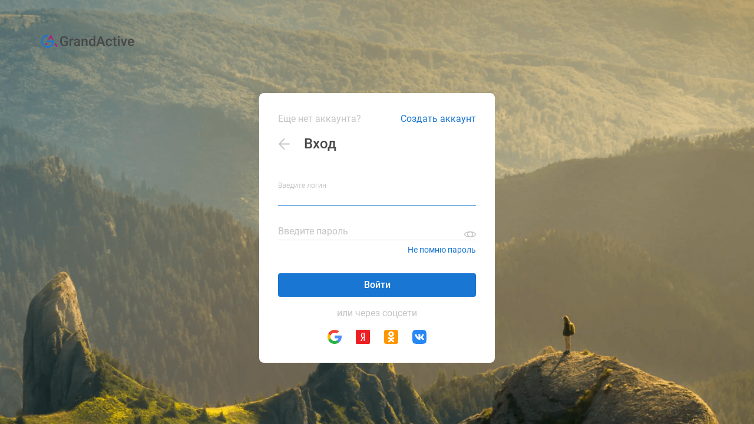

--- FILE ---
content_type: text/html; charset=utf-8
request_url: https://is.grandactive.ru/account/login?ReturnUrl=%2Fconnect%2Fauthorize%2Fcallback%3Fclient_id%3Dbiwebclient%26redirect_uri%3Dhttps%253A%252F%252Fwww.grandactive.ru%252Fsignin-oidc%26response_type%3Dcode%26scope%3Dopenid%2520profile%2520biapi%2520offline_access%26code_challenge%3DREwa7hkLQh-Pow9bzOYe-nQcDMU4Dyi7Yeal28Bhmq8%26code_challenge_method%3DS256%26response_mode%3Dform_post%26nonce%3D638982271399445050.OWU1MzJjOWYtOTkzZi00ZjQ3LTgxMTQtYjI1NGE5YWJmMDc1YzQyN2UyZjctNzI0My00MzAxLWE4N2MtMDU2YTEwZWEzOWNj%26state%3DCfDJ8MT9sCnwQn5NiXECYl2NIfPdXZGYePnDl-epPbRWAKj1Fbg_kGX4hfujlcLy-nFj7-HZOWpz9SU8tOlJeSI8vOf-dZ_F8AK4aEceIwyXEs_o4Ovbe0En7Id0Q6Vo2wunI98KgtA4-yNLdNgk7DZXPtKAyFHEzsoQuzpGq6eh-6bNe7vVFOk7Y1Pi-3EAJLIC_gr7gs7aTFoRmSA20-Pfu6wV7fjfAIjnfZ1UalTaZX6h6qIZzls-Ki1JacB7FB8wMHcWCiSmbIT3TA-ru2uBpTeKTOkYD7UlRJ8LXyBjJBPec0Rt-pOgE-kzRVn7AoA3bB2lSxUX_rQPJ2gGaecTTSEixhD3sktyuWV58Qm3kdb3_Ag1LcnAT0HQIuqjii5IXQfZ0-AFlAx-BfMJDFtRwPw%26x-client-SKU%3DID_NETSTANDARD2_0%26x-client-ver%3D5.6.0.0
body_size: 2503
content:

<!DOCTYPE html>
<html>
<head>
    <meta charset="utf-8" />
    <meta http-equiv="X-UA-Compatible" content="IE=edge">
    <meta name="viewport" content="width=device-width, initial-scale=1.0" />

    <link type="image/x-icon" rel="shortcut icon" href="/dist/images/favicons/favicon.ico">
    <link type="image/png" sizes="16x16" rel="icon" href="/dist/images/favicons/favicon-16x16.png">
    <link type="image/png" sizes="32x32" rel="icon" href="/dist/images/favicons/favicon-32x32.png">
    <link type="image/png" sizes="96x96" rel="icon" href="/dist/images/favicons/favicon-96x96.png">
    <link type="image/png" sizes="120x120" rel="icon" href="/dist/images/favicons/favicon-120x120.png">
    <link type="image/png" sizes="192x192" rel="icon" href="/dist/images/favicons/android-icon-192x192.png">

    <link sizes="57x57" rel="apple-touch-icon" href="/dist/images/favicons/apple-touch-icon-57x57.png">
    <link sizes="60x60" rel="apple-touch-icon" href="/dist/images/favicons/apple-touch-icon-60x60.png">
    <link sizes="72x72" rel="apple-touch-icon" href="/dist/images/favicons/apple-touch-icon-72x72.png">
    <link sizes="76x76" rel="apple-touch-icon" href="/dist/images/favicons/apple-touch-icon-76x76.png">
    <link sizes="114x114" rel="apple-touch-icon" href="/dist/images/favicons/apple-touch-icon-114x114.png">
    <link sizes="120x120" rel="apple-touch-icon" href="/dist/images/favicons/apple-touch-icon-120x120.png">
    <link sizes="144x144" rel="apple-touch-icon" href="/dist/images/favicons/apple-touch-icon-144x144.png">
    <link sizes="152x152" rel="apple-touch-icon" href="/dist/images/favicons/apple-touch-icon-152x152.png">
    <link sizes="180x180" rel="apple-touch-icon" href="/dist/images/favicons/apple-touch-icon-180x180.png">

    <title>&#x412;&#x445;&#x43E;&#x434;</title>
    
    
        <link rel="stylesheet" href="/dist/css/app.min.css?v=GlQAWArDaZg3vtYFRH-7m3SGCnHOjzYiJUO1lQrgSLw" />
        <meta name="yandex-verification" content="2ff415811a034eb0" />
    
</head>
<body>
    
        <!-- Yandex.Metrika counter -->
        <script crossorigin="anonymous" type="text/javascript" nonce="fdb0e986-6cc1-4d8c-916c-e77aae768da1">
            (function (m, e, t, r, i, k, a) {
                m[i] = m[i] || function () { (m[i].a = m[i].a || []).push(arguments) };
                m[i].l = 1 * new Date(); k = e.createElement(t), a = e.getElementsByTagName(t)[0], k.async = 1, k.src = r, a.parentNode.insertBefore(k, a)
            })
                (window, document, "script", "https://mc.yandex.ru/metrika/tag.js", "ym");

            ym(74419588, "init", {
                clickmap: true,
                trackLinks: true,
                accurateTrackBounce: true,
                webvisor: true
            });
        </script>
        <noscript><div><img src="https://mc.yandex.ru/watch/74419588" style="position:absolute; left:-9999px;" alt="" /></div></noscript>
        <!-- /Yandex.Metrika counter -->
    
    <header class="header">
        <div class="main-container">
            <a href="CancelLogin" class="header__logo">
                <img src="/dist/images/logo.svg" alt="Grand Active" width="158" height="auto">
            </a>
        </div>
    </header>
    <div id="main">
        



<div class="auth-window login">
    <div class="auth-window-header auth-window-header_mobile">
        <a class="auth-window-header__logo" href="/account/cancellogin">
            <img src="/dist/images/logo.svg" alt="Grand Active">
        </a>
    </div>
    <div class="login-create-account">
        <div class="login-create-account__text">Еще нет аккаунта?</div>
        <a class="login-create-account__link" href="/account/registration">Создать аккаунт</a>
    </div>
    <div class="auth-window__page-back page-back">
        <a class="page-back__link" href="/account/cancellogin"></a>
        <div class="page-back__text page-back__text_sm">Вход</div>
        <a class="login-create-account-mobile" href="/account/registration">Создать аккаунт</a>
    </div>
    <div class="auth-window__body">
        <form action="" method="post">
            <input type="hidden" id="ReturnUrl" name="ReturnUrl" value="/connect/authorize/callback?client_id=biwebclient&amp;redirect_uri=https%3A%2F%2Fwww.grandactive.ru%2Fsignin-oidc&amp;response_type=code&amp;scope=openid%20profile%20biapi%20offline_access&amp;code_challenge=REwa7hkLQh-Pow9bzOYe-nQcDMU4Dyi7Yeal28Bhmq8&amp;code_challenge_method=S256&amp;response_mode=form_post&amp;nonce=638982271399445050.OWU1MzJjOWYtOTkzZi00ZjQ3LTgxMTQtYjI1NGE5YWJmMDc1YzQyN2UyZjctNzI0My00MzAxLWE4N2MtMDU2YTEwZWEzOWNj&amp;state=[base64]&amp;x-client-SKU=ID_NETSTANDARD2_0&amp;x-client-ver=5.6.0.0" />
            <div class="ui-input-wrapper auth-window__input">
                <input id="Username" name="Username" class="ui-dispersing-input ui-dispersing-input_w100 " autofocus tabindex="1" />
                <span class="ui-dispersing-input__placeholder">Введите логин</span>
            </div>
            <div class="ui-input-wrapper auth-window__input auth-window__input_mb-0">
                <input data-show-pass-input id="Password" name="Password" type="password" class="ui-dispersing-input ui-dispersing-input_w100 ui-dispersing-input_password " tabindex="2" />
                <span class="ui-dispersing-input__placeholder">Введите пароль</span>
                <div data-show-pass class="ui-input-wrapper__show-pass ui-input-wrapper__show-pass_right-0"></div>
            </div>
            <a class="login__forgot-password" href="/account/recoverypassword">Не помню пароль</a>
            <button id="btnLogin" type="submit" class="ui-button ui-button_primary login__btn" tabindex="3">Войти</button>
        <input name="__RequestVerificationToken" type="hidden" value="CfDJ8MT9sCnwQn5NiXECYl2NIfMZtQ-RTJlCfYdMbZp80JKfqhmywmD5aOAk5DEbGlPA3hfgNmVyF1jatgysHQlLR1p8BYJPvVLKAmIY0eMDOV-gblQqWpFnHeHovF4LDB4-UlkwuGapMgXAbbhhf4EI-U4" /></form>
        <div class="login-oauth">
            <div class="login-oauth__text">или через соцсети</div>
            <div class="login-oauth__items">
                            <a class="login-oauth__item login-oauth__item_google" href="/account/external/google"></a>
                            <a class="login-oauth__item login-oauth__item_yandex" href="/account/external/yandex"></a>
                            <a class="login-oauth__item login-oauth__item_ok" href="/account/external/odnoklassniki"></a>
                            <a class="login-oauth__item login-oauth__item_vk" href="/account/external/vkontakte"></a>
            </div>
        </div>
    </div>
</div>


    </div>

    <script src="/dist/lib/js/jquery.min.js"></script>
    <script src="/dist/lib/js/jquery.validate.min.js"></script>
    <script src="/dist/lib/js/jquery.validate.unobtrusive.min.js"></script>

    
    
    
        <script src="/dist/js/base.min.js?v=ZNqZWYfNseTxyRMTJ29dxXlPHaZkFRxQ3qK7blBKlcU"></script>
        <script src="/dist/js/components/inputs.min.js?v=st0KNX74LcZbSUICfoDNlKhJZIrJ1cECN4VNon5HC3o"></script>
        <script src="/dist/js/components/show-pass.min.js?v=EUCJFsmunVKZaMtBfLgj_De1Cr7cgBzhDLhvflrHQ64"></script>
        <script src="/dist/js/pages/login.min.js?v=RfQVmvTTZRoWVuw80A4cOUgYPHAkHnLPqIiB-SbWVPM"></script>
    

</body>
</html>

--- FILE ---
content_type: text/css
request_url: https://is.grandactive.ru/dist/css/app.min.css?v=GlQAWArDaZg3vtYFRH-7m3SGCnHOjzYiJUO1lQrgSLw
body_size: 3874
content:
@charset "UTF-8";@font-face{font-family:Roboto;font-style:normal;font-weight:400;src:url(/dist/fonts/Roboto/Roboto-Regular.ttf)}@font-face{font-family:Roboto;font-style:normal;font-weight:500;src:url(/dist/fonts/Roboto/Roboto-Medium.ttf)}@font-face{font-family:Roboto;font-style:normal;font-weight:700;src:url(/dist/fonts/Roboto/Roboto-Bold.ttf)}@font-face{font-family:Roboto;font-style:normal;font-weight:300;src:url(/dist/fonts/Roboto/Roboto-Light.ttf)}*{-webkit-box-sizing:border-box;box-sizing:border-box}html{min-height:100%;position:relative}input{-webkit-box-shadow:none;box-shadow:none}button:focus,input,select,select:focus,textarea{outline:none}input[type=number]{-moz-appearance:textfield}input::-webkit-inner-spin-button,input::-webkit-outer-spin-button{-webkit-appearance:none}input[type=text]::-ms-clear,input[type=text]::-ms-reveal{display:none;height:0;width:0}input[type=search]::-webkit-search-cancel-button,input[type=search]::-webkit-search-decoration,input[type=search]::-webkit-search-results-button,input[type=search]::-webkit-search-results-decoration{display:none}label{margin-bottom:0}button{border:none;outline:none}body,h1,h2,h3,h4,h5{margin:0}body{color:#484844;font-family:Roboto,sans-serif;font-size:16px;font-weight:400;line-height:19px}a,a:hover{color:#1976d2;text-decoration:none}.main-container{margin:0 auto;width:1365px}.hidden{display:none!important}.h-scroll{-ms-overflow-style:none;scrollbar-width:none}.h-scroll::-webkit-scrollbar{display:none}.h-scroll_active{cursor:-webkit-grabbing;cursor:grabbing}.form-validation-error{color:#ff041c!important;font-size:12px;line-height:14px}.form-validation-error_mt-xs{margin-top:4px}.link{color:#1976d2;cursor:pointer}.link_right{display:-webkit-box;display:-ms-flexbox;display:flex;margin-left:auto;margin-right:0;width:-webkit-fit-content;width:-moz-fit-content;width:fit-content}.link_xs{font-size:12px;line-height:14px}.link_sm{font-size:14px;line-height:16px}.link_mt-sm{margin-top:4px}.link_gray{color:grey}.link_underline,.link_underline:hover{text-decoration:underline}.ui-button{display:-webkit-inline-box;display:-ms-inline-flexbox;display:inline-flex;-webkit-box-pack:center;-ms-flex-pack:center;justify-content:center;-webkit-box-align:center;-ms-flex-align:center;align-items:center;border-radius:4px;cursor:pointer;font-family:inherit;font-size:16px;height:40px;line-height:24px;padding:0;width:330px}.ui-button:active,.ui-button:focus{outline:none}.ui-button_primary{background:#1976d2;color:#fff}.ui-button_primary:hover{background:#328de7;color:#fff}.ui-button_primary:focus{border:3px solid hsla(0,0%,100%,.5);color:#fff}.ui-button_primary:active{background:#1666b6;color:#fff}.ui-button_primary-disabled{cursor:default;opacity:.5}.ui-button_primary-disabled:active,.ui-button_primary-disabled:hover{background:#1976d2;color:#fff}.ui-button_secondary-outline{background:#fff;border:1px solid #dbdbdb;color:#484848}.ui-button_secondary-outline:hover{background:#f5f5f5;border:1px solid #c4c4c4}.ui-button_secondary-outline:focus{border:2px solid #1976d2}.ui-button_secondary-outline:active{background:#f5f5f5;border:1px solid #c4c4c4;-webkit-transform:scale(.95);-ms-transform:scale(.95);transform:scale(.95)}.ui-button_secondary-outline-disabled{background:#f5f5f5;color:#c4c4c4}.ui-button_w100{width:100%}.ui-input::-webkit-input-placeholder{color:#c4c4c4;font-size:15px;line-height:24px;opacity:1}.ui-input:-moz-placeholder,.ui-input::-moz-placeholder{color:#c4c4c4;font-size:15px;line-height:24px;opacity:1}.ui-input:-ms-input-placeholder{color:#c4c4c4;font-size:15px;line-height:24px;opacity:1}.ui-input{border:1px solid #dbdbdb;border-radius:4px;color:#484848;font-size:16px;line-height:24px;padding:6px 10px}.ui-input_disabled{background:#f5f5f5;color:grey}.ui-input{font-family:Roboto,sans-serif;height:36px}.ui-input_w100{width:100%}.ui-input_sm{width:215px}.ui-input_xs{width:48px}.ui-input_disabled{border:1px solid #dbdbdb}.ui-form-group{-webkit-box-orient:vertical;-webkit-box-direction:normal;-ms-flex-direction:column;flex-direction:column}.ui-form-group,.ui-label{display:-webkit-box;display:-ms-flexbox;display:flex}.ui-label{color:grey;line-height:24px}.ui-label_top{-webkit-box-orient:vertical;-webkit-box-direction:normal;-ms-flex-direction:column;flex-direction:column;margin-bottom:4px}.ui-input-wrapper{display:-webkit-box;display:-ms-flexbox;display:flex;position:relative}.ui-input-wrapper__input-text{color:grey;margin-left:8px}.ui-input-wrapper__input-text_descr{margin-left:32px}.ui-input-wrapper_align-center{-webkit-box-align:center;-ms-flex-align:center;align-items:center}.ui-input-wrapper__valid-mark{background:url(/dist/images/icons/success-mark.svg);height:14px;opacity:1;right:0;width:18px;z-index:1}.ui-input-wrapper__show-pass,.ui-input-wrapper__valid-mark{position:absolute;top:8px;-webkit-transition:.3s;transition:.3s}.ui-input-wrapper__show-pass{cursor:pointer;right:8px;z-index:12}.ui-input-wrapper__show-pass:hover svg{fill:#484848}.ui-input-wrapper__show-pass svg{fill:#c4c4c4}.ui-input-wrapper__show-pass_right-0{right:0}.ui-input-wrapper__show-pass_move-left{-webkit-transform:translateX(-24px);-ms-transform:translateX(-24px);transform:translateX(-24px);-webkit-transition:.3s;transition:.3s}.ui-input-wrapper__footer{display:-webkit-box;display:-ms-flexbox;display:flex;margin-top:4px;-webkit-box-align:baseline;-ms-flex-align:baseline;align-items:baseline}.ui-input-wrapper__footer_col,.ui-input-wrapper_col{-webkit-box-orient:vertical;-webkit-box-direction:normal;-ms-flex-direction:column;flex-direction:column}.ui-input-wrapper_col{display:-webkit-box;display:-ms-flexbox;display:flex}.ui-dispersing-input{background:transparent;border:none;border-bottom:1px solid #dbdbdb;font-family:Roboto,sans-serif;font-size:16px;line-height:24px;z-index:10}.ui-dispersing-input:focus{border-bottom:1px solid #1976d2}.ui-dispersing-input__placeholder{color:#c4c4c4;display:inline-block;left:0;line-height:24px;position:absolute;top:0;-webkit-transition:all .3s;transition:all .3s}.ui-dispersing-input__placeholder_top{font-size:12px;line-height:14px;top:-14px}.ui-dispersing-input_w100{width:100%}.ui-dispersing-input_disabled{color:grey}.ui-dispersing-input_disabled:focus{border-bottom:1px solid #dbdbdb}.ui-dispersing-input_password,.ui-dispersing-input_pr-md{padding-right:24px}.ui-dispersing-input.custom-input-validation-error,.ui-dispersing-input.input-validation-error{border:none!important;border-bottom:1px solid #ff041c!important}.ui-checkbox__input{display:none}.ui-checkbox__input:checked+.ui-checkbox__label:before{background-color:#1976d2;background-image:url(/dist/images/icons/checkmark.svg);background-position:50%;background-size:cover;border-color:#1976d2}.ui-checkbox__label{display:-webkit-box;display:-ms-flexbox;display:flex;-webkit-box-align:center;-ms-flex-align:center;align-items:center;padding-left:0;-webkit-user-select:none;-moz-user-select:none;-ms-user-select:none;user-select:none}.ui-checkbox__label:before{content:"";display:inline-block;height:16px;width:16px;-ms-flex-negative:0;flex-shrink:0;-webkit-box-flex:0;-ms-flex-positive:0;background-position:50%;background-repeat:no-repeat;background-size:50% 50%;border:1px solid #dbdbdb;border-radius:4px;cursor:pointer;flex-grow:0;margin-right:8px}.ui-checkbox__label_gray{color:grey}.ui-checkbox__label_sm{font-size:12px;line-height:14px}.ui-checkbox__label_align-top{-webkit-box-align:start;-ms-flex-align:start;align-items:flex-start}.ui-checkbox_ml-lg{margin-left:32px}.ui-checkbox_mt-sm{margin-top:8px}.ui-toggle{height:20px}.ui-toggle__input{display:none}.ui-toggle__input:checked+.ui-toggle__label:before{background:#1976d2;border-color:#1976d2;-webkit-transition:background .3s ease;transition:background .3s ease}.ui-toggle__input:checked+.ui-toggle__label:after{left:16px;-webkit-transition:all .3s ease-out;transition:all .3s ease-out}.ui-toggle__label{cursor:pointer;height:20px;position:relative}.ui-toggle__label:before{background:#c4c4c4;border:1px solid #dbdbdb;border-radius:22px;content:"";display:inline-block;height:20px;left:0;margin:0;padding:0;position:absolute;top:0;-webkit-transition:background .3s ease;transition:background .3s ease;vertical-align:middle;width:34px}.ui-toggle__label:after{background:#fff;border-radius:22px;-webkit-box-shadow:0 3px 3px hsla(0,0%,55%,.1);box-shadow:0 3px 3px hsla(0,0%,55%,.1);content:"";display:block;height:16px;left:2px;position:absolute;top:2px;-webkit-transition:all .3s ease-out;transition:all .3s ease-out;width:16px}.ui-radio_row{display:-webkit-box;display:-ms-flexbox;display:flex}.ui-radio__item{position:relative}.ui-radio__item_list{margin-bottom:4px}.ui-radio__input{-webkit-appearance:none;-moz-appearance:none;appearance:none;position:absolute}.ui-radio__input:checked+.ui-radio__span:before{border-color:#1976d2}.ui-radio__input:checked+.ui-radio__span:after{opacity:1}.ui-radio__span{cursor:pointer;line-height:24px;padding-left:24px}.ui-radio__span:before{background-color:#fff;border:1px solid #dbdbdb;height:16px;left:0;top:4px;-webkit-transition:border .1s linear;transition:border .1s linear;width:16px;z-index:1}.ui-radio__span:after,.ui-radio__span:before{border-radius:50%;content:"";display:block;position:absolute}.ui-radio__span:after{background-color:#1976d2;height:8px;left:4px;opacity:0;top:8px;-webkit-transition:opacity .1s linear;transition:opacity .1s linear;width:8px;z-index:2}.page-back{display:-webkit-box;display:-ms-flexbox;display:flex;-webkit-box-align:center;-ms-flex-align:center;align-items:center}.page-back__link{background:url(/dist/images/icons/arrow-left.svg) 50% no-repeat;height:19px;margin-right:24px;width:20px}.page-back__link svg{stroke:#c4c4c4}.page-back__text{color:#484848;font-size:36px;font-weight:500;line-height:42px}.page-back__text_sm{font-size:24px;line-height:28px}.ui-tooltip{background:#fff;border-radius:4px;display:block;-webkit-filter:drop-shadow(0 0 16px rgba(0,0,0,.08));filter:drop-shadow(0 0 16px rgba(0,0,0,.08));opacity:1;padding:16px;position:absolute;right:-266px;top:-16px;-webkit-transition:.2s;transition:.2s;width:250px}.ui-tooltip__title{font-weight:700;line-height:24px;margin-bottom:8px}.ui-tooltip__title_error{color:#ff041c}.ui-tooltip__content{display:-webkit-box;display:-ms-flexbox;display:flex;-webkit-box-align:end;-ms-flex-align:end;align-items:flex-end;line-height:24px}.ui-tooltip__content_display-block{display:block}.ui-tooltip__content_gray{color:grey}.ui-tooltip__primary{color:#1976d2}.ui-tooltip__close{background:transparent;position:absolute;right:8px;top:8px}.ui-tooltip_right:before{border:8px solid transparent;border-right-color:#fff;content:" ";height:0;left:-16px;position:absolute;top:24px;width:0}.ui-tooltip_right-lg{right:-302px}body{background:url(/dist/images/auth-bg.png) 50% no-repeat}.header{display:-webkit-box;display:-ms-flexbox;display:flex;height:86px;-webkit-box-align:end;-ms-flex-align:end;align-items:flex-end}.auth-window{background:#fff;border-radius:8px;margin:10vh auto 0;padding:32px;width:400px}.auth-window__page-back{margin-bottom:64px}.auth-window__page-back_registration{margin-bottom:120px}.auth-window__input,.auth-window__page-back_fill-profile{margin-bottom:32px}.auth-window__input_mb-sm{margin-bottom:8px}.auth-window__input_mb-0{margin-bottom:0}.auth-window-header_mobile{display:none;height:48px;width:100vw;-webkit-box-pack:center;-ms-flex-pack:center;justify-content:center;-webkit-box-align:center;-ms-flex-align:center;align-items:center;background:#fff;-webkit-box-shadow:0 4px 10px rgba(0,0,0,.05);box-shadow:0 4px 10px rgba(0,0,0,.05);margin-bottom:16px;margin-left:-32px}.auth-mobile-error{display:none;margin-bottom:64px}.auth-mobile-error__title{color:#ff041c;margin-bottom:8px}.auth-mobile-hint{display:none;margin-bottom:24px;margin-top:-106px}.auth-mobile-hint_password{margin-top:-85px}.auth-mobile-hint__title{color:#1976d2;font-weight:500;margin-bottom:4px}.auth-mobile-hint__list{margin:0;padding:0}.auth-mobile-hint__item{font-size:14px;line-height:16px;list-style-type:none;margin-bottom:4px}.auth-mobile-hint__item:last-child{margin-bottom:0}.auth-mobile-hint__item:before{color:#1976d2;content:"•";font-size:16px;padding-right:8px}.login-create-account{display:-webkit-box;display:-ms-flexbox;display:flex;-webkit-box-pack:justify;-ms-flex-pack:justify;justify-content:space-between;line-height:24px;margin-bottom:16px}.login-create-account__text{color:#c4c4c4}.login-create-account-mobile{display:none;float:right}.login__forgot-password{display:-webkit-box;display:-ms-flexbox;display:flex;font-size:14px;line-height:16px;margin-left:auto;margin-right:0;margin-top:8px;width:-webkit-fit-content;width:-moz-fit-content;width:fit-content}.login__btn{margin-top:32px;width:100%}.login-oauth{margin-top:16px}.login-oauth__text{color:#c4c4c4;line-height:24px;margin-bottom:16px;text-align:center}.login-oauth__items{display:-webkit-box;display:-ms-flexbox;display:flex;-webkit-box-pack:center;-ms-flex-pack:center;justify-content:center}.login-oauth__item{display:block;height:24px;margin-right:24px;width:24px}.login-oauth__item:last-child{margin-right:0}.login-oauth__item_google{background:url(/dist/images/oauth/google.svg) 50% no-repeat;background-size:cover}.login-oauth__item_yandex{background:url(/dist/images/oauth/yandex.svg) 50% no-repeat;background-size:cover}.login-oauth__item_vk{background:url(/dist/images/oauth/vk.svg) 50% no-repeat;background-size:cover}.login-oauth__item_ok{background:url(/dist/images/oauth/ok.svg) 50% no-repeat;background-size:cover}.login__btn{font-weight:500}.registration{margin-top:32px}.registration-subscriptions{color:grey;font-size:12px;line-height:14px;margin-top:16px}.registration-subscriptions__mailing{margin-bottom:4px}.registration__confirm-btn{margin-bottom:-16px;margin-top:24px;width:100%}.registration__btn{font-weight:700;margin-top:32px;width:100%}.registration-confirm-contact{margin-top:8px}.registration-confirm-contact__descr{line-height:24px;margin-bottom:24px}.registration-confirm-contact__timer{color:#1976d2;font-weight:500;line-height:24px;position:absolute;right:0;top:4px}.registration-action-link{display:-webkit-box;display:-ms-flexbox;display:flex;margin-left:auto;margin-right:0;width:-webkit-fit-content;width:-moz-fit-content;width:fit-content}.recovery-pass__descr{line-height:24px}.recovery-pass__btn{margin-top:24px;width:100%}.recovery-pass__btn_mt-sm{margin-top:8px}.recovery-pass-confirm-code__timer{color:#1976d2;font-weight:500;line-height:24px;position:absolute;right:0;top:4px}.recovery-pass-action-link{display:-webkit-box;display:-ms-flexbox;display:flex;margin-left:auto;margin-right:0;width:-webkit-fit-content;width:-moz-fit-content;width:fit-content}.fill-profile-preview{margin-bottom:40px}.fill-profile-preview__avatar{margin:0 auto 16px}.fill-profile-preview__avatar,.fill-profile-preview__username{display:-webkit-box;display:-ms-flexbox;display:flex;-webkit-box-pack:center;-ms-flex-pack:center;justify-content:center}.fill-profile-preview__username{font-size:18px;font-weight:700;line-height:21px}.fill-profile__btn{width:100%}.load-avatar{border-radius:50%;height:100px;overflow:hidden;position:relative;width:100px}.load-avatar__img{display:none}.load-avatar__img img{height:100%;-o-object-fit:cover;object-fit:cover;width:100%}.load-avatar__btn{border:none;cursor:pointer;height:100px;width:100px}.load-avatar__btn_add{background:url(/dist/images/avatar/add-avatar.svg) 50% no-repeat}.load-avatar__btn_add:hover{background:url(/dist/images/avatar/add-avatar_blue.svg) 50% no-repeat;-webkit-transition:.3s;transition:.3s}.load-avatar__btn_delete{background:url(/dist/images/avatar/delete-avatar.svg) 50% no-repeat;background-color:rgba(0,0,0,.5);display:none;-webkit-transition:.3s;transition:.3s;-webkit-box-pack:center;-ms-flex-pack:center;justify-content:center;-webkit-box-align:center;-ms-flex-align:center;align-items:center;left:0;position:absolute;top:0;z-index:6}.load-avatar__btn_bg-none{background:none}.load-avatar__input{display:none}.load-avatar__loader{background-color:rgba(0,0,0,.15);display:-webkit-box;display:-ms-flexbox;display:flex;height:100px;left:0;position:absolute;top:0;width:100px;-webkit-box-pack:center;-ms-flex-pack:center;justify-content:center;-webkit-box-align:center;-ms-flex-align:center;align-items:center}.load-avatar__loader img{-webkit-animation-duration:2s;animation-duration:2s;-webkit-animation-iteration-count:infinite;animation-iteration-count:infinite;-webkit-animation-name:rotation;animation-name:rotation;-webkit-animation-timing-function:ease;animation-timing-function:ease;height:32px;width:32px}@-webkit-keyframes rotation{0%{-webkit-transform:rotate(0deg);transform:rotate(0deg)}to{-webkit-transform:rotate(1turn);transform:rotate(1turn)}}@keyframes rotation{0%{-webkit-transform:rotate(0deg);transform:rotate(0deg)}to{-webkit-transform:rotate(1turn);transform:rotate(1turn)}}.load-avatar-requirements{margin-bottom:24px}.load-avatar-requirements__error{display:block;margin-bottom:8px}.load-avatar-requirements__hint{color:grey;font-size:14px;line-height:21px}.data-addition-preview{margin-bottom:40px}.data-addition-preview__avatar{display:-webkit-box;display:-ms-flexbox;display:flex;-webkit-box-pack:center;-ms-flex-pack:center;border-radius:50%;height:100px;justify-content:center;margin:0 auto 16px;overflow:hidden;width:100px}.data-addition-preview__avatar img{height:100%;-o-object-fit:cover;object-fit:cover;width:100%}.data-addition-preview__username{display:-webkit-box;display:-ms-flexbox;display:flex;-webkit-box-pack:center;-ms-flex-pack:center;font-size:18px;font-weight:700;justify-content:center;line-height:21px}.data-addition__confirm-btn{margin-bottom:-16px;margin-top:24px;width:100%}.data-addition__btn{margin-top:24px;width:100%}@media only screen and (max-width:1400px){.main-container{width:1140px}}@media only screen and (max-width:1200px){.main-container{width:960px}}@media only screen and (max-width:992px){.main-container{width:720px}#LoginHintTooltip,#LoginValidationErrorTooltip,#PasswordHintTooltip{display:none}.auth-mobile-error,.auth-mobile-hint{display:block}}@media only screen and (max-width:768px){.main-container{width:540px}}@media only screen and (max-width:576px){.main-container{width:420px}.header{display:none}.auth-window{display:-webkit-box;display:-ms-flexbox;display:flex;-webkit-box-orient:vertical;-webkit-box-direction:normal;border-radius:0;-ms-flex-direction:column;flex-direction:column;margin-top:0;min-height:calc(var(--vh, 1vh)*100);padding-top:0;width:100%}.auth-window__body{height:-webkit-fit-content;height:-moz-fit-content;height:fit-content;margin-bottom:0;margin-top:auto;padding-top:120px}.auth-window__page-back_registration{margin-bottom:auto;margin-top:0}.auth-window-header_mobile{display:-webkit-box;display:-ms-flexbox;display:flex}.login__btn{width:100%}.login-create-account{display:none}.login-create-account-mobile{display:-webkit-box;display:-ms-flexbox;display:flex;margin-left:auto;margin-right:0}.login__forgot-password{font-size:16px;line-height:21px;margin-top:16px}.login-oauth__item{height:32px;margin-right:32px;width:32px}.login-oauth__item:last-child{margin-right:0}.ui-input-wrapper__footer{-webkit-box-orient:vertical;-webkit-box-direction:normal;-ms-flex-direction:column;flex-direction:column}.registration-confirm-contact{margin-top:16px}.registration-action-link{margin:8px 0 0}.recovery-pass{padding-top:32px}.recovery-pass__input{margin-bottom:120px}.fill-profile{padding-top:32px}.fill-profile-preview{margin-bottom:64px}.fill-profile__body{padding-top:0}.data-addition{padding-top:32px}.data-addition-preview{margin-bottom:64px}}@media only screen and (max-width:450px){.main-container{width:290px}.auth-window{padding:0 16px 16px}.page-back__text_sm{font-size:20px;line-height:24px}.page-back__link{margin-right:16px}.data-addition,.fill-profile,.recovery-pass{padding-top:16px}}

--- FILE ---
content_type: image/svg+xml
request_url: https://is.grandactive.ru/dist/images/icons/arrow-left.svg
body_size: 180
content:
<svg width="20" height="19" viewBox="0 0 20 19" fill="none" xmlns="http://www.w3.org/2000/svg">
<path d="M10.4706 17.9706L1.98535 9.48528M1.98535 9.48528L10.4706 1M1.98535 9.48528H18.9559" stroke="#C4C4C4" stroke-width="2" stroke-linecap="round" stroke-linejoin="round"/>
</svg>


--- FILE ---
content_type: application/javascript
request_url: https://is.grandactive.ru/dist/js/base.min.js?v=ZNqZWYfNseTxyRMTJ29dxXlPHaZkFRxQ3qK7blBKlcU
body_size: 163
content:
(function(e){e.fn.showFade=function(t=200){return this.removeClass("hidden").css({opacity:0}).animate({opacity:1},t),this}})(jQuery),function(e){e.fn.hideFade=function(t=200){return this.animate({opacity:0},t),setTimeout(()=>{this.addClass("hidden")},t),this}}(jQuery);var vh=window.innerHeight*.01;document.documentElement.style.setProperty("--vh",`${vh}px`),window.addEventListener("resize",()=>{var e=window.innerHeight*.01;document.documentElement.style.setProperty("--vh",`${e}px`)});


--- FILE ---
content_type: application/javascript
request_url: https://is.grandactive.ru/dist/js/components/inputs.min.js?v=st0KNX74LcZbSUICfoDNlKhJZIrJ1cECN4VNon5HC3o
body_size: 613
content:
function separateNumber(i){return String(i.toString().replace(/[^0-9.]/g,"")).replace(/\B(?=(\d{3})+(?!\d))/g," ")}$("[data-input-number-separator]").on("keyup",function(){$(this).val(separateNumber($(this).val()))}),$("[data-input-reset]").on("change",function(){$(this).val()?$(this).parent().find("[data-btn-input-reset]").removeClass("ui-input-reset__icon_hidden"):$(this).parent().find("[data-btn-input-reset]").addClass("ui-input-reset__icon_hidden")}),$("[data-input-reset]").on("input, keyup",function(){$(this).val()?$(this).parent().find("[data-btn-input-reset]").removeClass("ui-input-reset__icon_hidden"):$(this).parent().find("[data-btn-input-reset]").addClass("ui-input-reset__icon_hidden")}),$("[data-btn-input-reset]").on("click",function(){$(this).parent().find("[data-input-reset]").val("").trigger("input"),$(this).addClass("ui-input-reset__icon_hidden"),$(this).parent().find("[data-input-reset]").focus()});var inputSlider2=$(".ui-input-range-slider2__slider");inputSlider2&&inputSlider2.each(function(){noUiSlider.create(this,{start:[$(this).data("min"),$(this).data("max")],connect:!0,range:{min:$(this).data("min"),max:$(this).data("max")}})}),$(document).ready(function(){$("[data-input-number-separator]").each(function(){$(this).val(separateNumber($(this).val()))}),$("[data-input-reset]").each(function(){$(this).val()?$(this).parent().find("[data-btn-input-reset]").removeClass("ui-input-reset__icon_hidden"):$(this).parent().find("[data-btn-input-reset]").addClass("ui-input-reset__icon_hidden")})}),$(".ui-input-quantity__control_minus").on("click",function(){$input=$(this).parent().find(".ui-input-quantity__value"),!$input.hasClass("ui-input-quantity_disabled")&&$input.val()>1&&!$(this).parent().hasClass("ui-input-quantity_disabled")&&($input.val(+$input.val()-1).change(),$input.change())}),$(".ui-input-quantity__control_plus").on("click",function(){$input=$(this).parent().find(".ui-input-quantity__value"),!$input.hasClass("ui-input-quantity_disabled")&&!$(this).parent().hasClass("ui-input-quantity_disabled")&&($input.val(+$input.val()+1).change(),$input.change())}),$(".ui-input-quantity__value").on("change keyup input click mouseup",function(){$(this).val().length>=$(this).parent().data("input-quantity-length")&&$(this).val($(this).val().substr(0,$(this).parent().data("input-quantity-length")))}),$(document).on("change input blur focus",".ui-dispersing-input",function(){checkDispersingInput($(this))}),$(document).ready(function(){$(".ui-dispersing-input").each(function(i,t){checkDispersingInput(t)})}),$("form").on("reset",function(){setTimeout(function(){$(".ui-dispersing-input").each(function(i,t){checkDispersingInput(t)})},1)});function checkDispersingInput(i){$(i).is(":focus")||$(i).val()?$(i).parent().find(".ui-dispersing-input__placeholder").addClass("ui-dispersing-input__placeholder_top"):$(i).parent().find(".ui-dispersing-input__placeholder").removeClass("ui-dispersing-input__placeholder_top")}


--- FILE ---
content_type: image/svg+xml
request_url: https://is.grandactive.ru/dist/images/oauth/ok.svg
body_size: 1274
content:
<svg width="24" height="24" viewBox="0 0 24 24" fill="none" xmlns="http://www.w3.org/2000/svg">
<path d="M24 20.6667C24 22.5333 22.5333 24 20.6667 24H3.33333C1.46667 24 0 22.5333 0 20.6667V3.33333C0 1.46667 1.46667 0 3.33333 0H20.6667C22.5333 0 24 1.46667 24 3.33333V20.6667Z" fill="#FF9800"/>
<path d="M13.9333 16.2666C14.9333 16.0666 15.8666 15.6666 16.6666 15.1333C17.3333 14.7333 17.5333 13.8666 17.1333 13.2C16.7333 12.5333 15.8666 12.3333 15.1999 12.7333C13.2666 13.9333 10.7333 13.9333 8.79995 12.7333C8.13328 12.3333 7.26661 12.5333 6.86661 13.2C6.46661 13.8666 6.66661 14.7333 7.33328 15.1333C8.19995 15.6666 9.13328 16.0666 10.0666 16.2666L7.39995 18.9333C6.86661 19.4666 6.86661 20.3333 7.39995 20.9333C7.66661 21.2 7.99995 21.3333 8.39995 21.3333C8.73328 21.3333 9.13328 21.2 9.39995 20.9333L11.9999 18.3333L14.5999 20.9333C15.1333 21.4666 15.9999 21.4666 16.5999 20.9333C17.1333 20.4 17.1333 19.5333 16.5999 18.9333L13.9333 16.2666ZM11.9999 2.66663C9.39994 2.66663 7.33328 4.73329 7.33328 7.33329C7.33328 9.93329 9.39994 12 11.9999 12C14.5999 12 16.6666 9.93329 16.6666 7.33329C16.6666 4.73329 14.5999 2.66663 11.9999 2.66663ZM11.9999 9.33329C10.8666 9.33329 9.99995 8.46663 9.99995 7.33329C9.99995 6.19996 10.8666 5.33329 11.9999 5.33329C13.1333 5.33329 13.9999 6.19996 13.9999 7.33329C13.9999 8.46663 13.1333 9.33329 11.9999 9.33329Z" fill="white"/>
</svg>


--- FILE ---
content_type: image/svg+xml
request_url: https://is.grandactive.ru/dist/images/oauth/yandex.svg
body_size: 879
content:
<svg width="36" height="36" viewBox="0 0 36 36" fill="none" xmlns="http://www.w3.org/2000/svg">
<path d="M35.9078 33.6694C35.9078 34.9041 34.904 35.9078 33.6693 35.9078H2.33051C1.09589 35.9078 0.092041 34.9041 0.092041 33.6694V2.33051C0.092041 1.09582 1.09589 0.092041 2.33051 0.092041H33.6693C34.904 0.092041 35.9078 1.09582 35.9078 2.33051V33.6694Z" fill="#ED1F24"/>
<path d="M22.0413 7.40857H18.8317C15.6779 7.40857 13.0033 9.80918 13.0033 14.4698C13.0033 17.2658 14.2985 19.3273 16.6069 20.3442L12.2994 28.1397C12.1584 28.3942 12.2994 28.5915 12.5245 28.5915H14.5237C14.6925 28.5915 14.8057 28.5352 14.8619 28.3942L18.7754 20.7397H20.1832V28.3942C20.1832 28.4783 20.2673 28.5915 20.38 28.5915H22.126C22.2947 28.5915 22.3512 28.5068 22.3512 28.3662V7.69102C22.3511 7.4933 22.2385 7.40857 22.0413 7.40857ZM20.1831 18.9324H19.0006C17.1424 18.9324 15.3406 17.5767 15.3406 14.1875C15.3406 10.6564 17.0298 9.21602 18.7471 9.21602H20.1832V18.9324H20.1831Z" fill="white"/>
</svg>


--- FILE ---
content_type: image/svg+xml
request_url: https://is.grandactive.ru/dist/images/oauth/google.svg
body_size: 1255
content:
<svg width="36" height="36" viewBox="0 0 36 36" fill="none" xmlns="http://www.w3.org/2000/svg">
<g clip-path="url(#clip0)">
<path d="M7.97836 21.7552L6.72525 26.4332L2.14516 26.5301C0.776391 23.9914 0 21.0867 0 18C0 15.0151 0.725906 12.2004 2.01262 9.72192H2.01361L6.09117 10.4695L7.87739 14.5226C7.50354 15.6125 7.29977 16.7825 7.29977 18C7.29991 19.3213 7.53926 20.5872 7.97836 21.7552Z" fill="#FBBB00"/>
<path d="M35.6855 14.6373C35.8922 15.7262 36 16.8507 36 18C36 19.2886 35.8645 20.5457 35.6064 21.7582C34.7302 25.8844 32.4406 29.4873 29.2689 32.037L29.2679 32.036L24.132 31.774L23.4051 27.2363C25.5097 26.0021 27.1544 24.0705 28.0208 21.7582H18.3958V14.6373H28.1612H35.6855Z" fill="#518EF8"/>
<path d="M29.2676 32.0361L29.2686 32.0371C26.1839 34.5165 22.2654 36.0001 17.9999 36.0001C11.145 36.0001 5.18526 32.1687 2.14502 26.5303L7.97821 21.7554C9.4983 25.8123 13.4118 28.7002 17.9999 28.7002C19.9719 28.7002 21.8194 28.1671 23.4048 27.2364L29.2676 32.0361Z" fill="#28B446"/>
<path d="M29.4894 4.14394L23.6582 8.91788C22.0174 7.8923 20.0779 7.29984 18.0001 7.29984C13.3082 7.29984 9.32147 10.3203 7.87753 14.5226L2.01368 9.72197H2.0127C5.00843 3.94615 11.0434 0 18.0001 0C22.3675 0 26.372 1.55573 29.4894 4.14394Z" fill="#F14336"/>
</g>
<defs>
<clipPath id="clip0">
<rect width="36" height="36" fill="white"/>
</clipPath>
</defs>
</svg>


--- FILE ---
content_type: application/javascript
request_url: https://is.grandactive.ru/dist/js/components/show-pass.min.js?v=EUCJFsmunVKZaMtBfLgj_De1Cr7cgBzhDLhvflrHQ64
body_size: 1155
content:
$(document).ready(function(){var C=`<svg width="20" height="12" viewBox="0 0 20 12" fill="none" xmlns="//www.w3.org/2000/svg">
                        <path fill-rule="evenodd" clip-rule="evenodd" d="M18.5 6C18.5 6.50647 18.0504 7.3688 16.4002 8.19389C15.7118 8.53814 14.887 8.83287 13.9586 9.05476C14.6115 8.20992 15 7.15033 15 6C15 4.84967 14.6115 3.79008 13.9586 2.94524C14.887 3.16713 15.7118 3.46186 16.4002 3.80611C18.0504 4.6312 18.5 5.49353 18.5 6ZM10 2.5C11.933 2.5 13.5 4.067 13.5 6C13.5 7.933 11.933 9.5 10 9.5C8.067 9.5 6.5 7.933 6.5 6C6.5 4.067 8.067 2.5 10 2.5ZM6.04136 9.05476C5.38846 8.20992 5 7.15033 5 6C5 4.84967 5.38846 3.79008 6.04136 2.94524C5.11304 3.16713 4.28824 3.46186 3.59975 3.80611C1.94957 4.6312 1.5 5.49353 1.5 6C1.5 6.50647 1.94957 7.3688 3.59975 8.19389C4.28824 8.53814 5.11304 8.83287 6.04136 9.05476ZM10 11C4.47715 11 0 8.76142 0 6C0 3.23858 4.47715 1 10 1C15.5228 1 20 3.23858 20 6C20 8.76142 15.5228 11 10 11Z"/>
                    </svg>`;$("[data-show-pass]").html(C)}),$("[data-show-pass]").click(function(){var C=$(this).parent().find("[data-show-pass-input]"),s=$(this),e=`<svg width="20" height="12" viewBox="0 0 20 12" fill="none" xmlns="//www.w3.org/2000/svg">
                        <path fill-rule="evenodd" clip-rule="evenodd" d="M18.5 6C18.5 6.50647 18.0504 7.3688 16.4002 8.19389C15.7118 8.53814 14.887 8.83287 13.9586 9.05476C14.6115 8.20992 15 7.15033 15 6C15 4.84967 14.6115 3.79008 13.9586 2.94524C14.887 3.16713 15.7118 3.46186 16.4002 3.80611C18.0504 4.6312 18.5 5.49353 18.5 6ZM10 2.5C11.933 2.5 13.5 4.067 13.5 6C13.5 7.933 11.933 9.5 10 9.5C8.067 9.5 6.5 7.933 6.5 6C6.5 4.067 8.067 2.5 10 2.5ZM6.04136 9.05476C5.38846 8.20992 5 7.15033 5 6C5 4.84967 5.38846 3.79008 6.04136 2.94524C5.11304 3.16713 4.28824 3.46186 3.59975 3.80611C1.94957 4.6312 1.5 5.49353 1.5 6C1.5 6.50647 1.94957 7.3688 3.59975 8.19389C4.28824 8.53814 5.11304 8.83287 6.04136 9.05476ZM10 11C4.47715 11 0 8.76142 0 6C0 3.23858 4.47715 1 10 1C15.5228 1 20 3.23858 20 6C20 8.76142 15.5228 11 10 11Z"/>
                    </svg>`,a=`<svg width="20" height="14" viewBox="0 0 20 14" fill="none" xmlns="//www.w3.org/2000/svg">
                            <path fill-rule="evenodd" clip-rule="evenodd" d="M1.03827 12.5L3.65488 10.4558C1.42332 9.53876 0 8.148 0 6.59102C0 3.82959 4.47715 1.59102 10 1.59102C11.5639 1.59102 13.044 1.77053 14.3623 2.09058L17.0383 0L17.9024 1.10615L2.03827 13.5L2.09755 13.5759L1.96173 13.682L1.03827 12.5ZM7.17689 11.389C8.07218 11.5205 9.01961 11.591 10 11.591C15.5228 11.591 20 9.35244 20 6.59102C20 5.33109 19.068 4.18001 17.5299 3.30073L16.2315 4.31505C16.2886 4.34208 16.3449 4.36944 16.4002 4.39713C18.0504 5.22222 18.5 6.08455 18.5 6.59102C18.5 7.09749 18.0504 7.95982 16.4002 8.78491C15.7118 9.12916 14.887 9.42389 13.9586 9.64578C14.6115 8.80094 15 7.74134 15 6.59102C15 6.17718 14.9497 5.77509 14.8549 5.39051L13.4973 6.4512C13.4991 6.49758 13.5 6.54419 13.5 6.59102C13.5 8.52402 11.933 10.091 10 10.091C9.65883 10.091 9.32906 10.0422 9.01729 9.95118L7.17689 11.389ZM3.59975 8.78491C4.03131 9.00069 4.51644 9.19702 5.04704 9.36815L5.58797 8.94555C5.21274 8.2439 5 7.44231 5 6.59102C5 5.44069 5.38846 4.3811 6.04136 3.53626C5.11304 3.75815 4.28824 4.05288 3.59975 4.39713C1.94957 5.22222 1.5 6.08455 1.5 6.59102C1.5 7.09749 1.94957 7.95982 3.59975 8.78491ZM6.79596 8.0018L12.1435 3.824C11.5513 3.36454 10.8076 3.09102 10 3.09102C8.067 3.09102 6.5 4.65802 6.5 6.59102C6.5 7.09297 6.60566 7.57024 6.79596 8.0018Z"/>
                         </svg>`;C.attr("type")=="password"?(C.attr("type","text"),s.html(a)):(C.attr("type","password"),s.html(e)),$.each(s.data("show-pass"),function(l,n){var t=$(n),o=$(this).parent().find("[data-show-pass]");t.attr("type")=="password"?(t.attr("type","text"),o.html(a)):(t.attr("type","password"),o.html(e))})});


--- FILE ---
content_type: application/javascript
request_url: https://is.grandactive.ru/dist/js/pages/login.min.js?v=RfQVmvTTZRoWVuw80A4cOUgYPHAkHnLPqIiB-SbWVPM
body_size: 50
content:
$("#Username, #Password").on("input",function(){$("#LoginValidationErrorTooltip, #LoginValidationErrorMobile").hideFade(200),$("#Username, #Password").removeClass("input-validation-error")});


--- FILE ---
content_type: image/svg+xml
request_url: https://is.grandactive.ru/dist/images/logo.svg
body_size: 10566
content:
<svg width="158" height="23" viewBox="0 0 158 23" fill="none" xmlns="http://www.w3.org/2000/svg">
<path fill-rule="evenodd" clip-rule="evenodd" d="M11.783 2.39354C11.7422 2.46483 11.6825 2.5235 11.6105 2.56309C11.5385 2.60268 11.457 2.62167 11.3749 2.61798C9.74601 2.54072 8.12942 2.93483 6.71885 3.75305C5.30829 4.57127 4.1636 5.77891 3.42198 7.23121C2.68036 8.68351 2.37328 10.3189 2.53753 11.9413C2.70178 13.5637 3.33041 15.1043 4.34806 16.3785C5.36571 17.6527 6.72921 18.6064 8.27515 19.1253C9.82108 19.6442 11.4839 19.7063 13.0642 19.3041C14.6445 18.902 16.0754 18.0526 17.1852 16.8579C18.2951 15.6632 19.0368 14.1737 19.3217 12.5681C19.3268 12.5398 19.3256 12.5108 19.3183 12.4831C19.3109 12.4553 19.2976 12.4295 19.2792 12.4075C19.2608 12.3854 19.2378 12.3677 19.2118 12.3555C19.1859 12.3433 19.1575 12.337 19.1288 12.337H9.26848C9.23448 12.3363 9.20124 12.3267 9.17204 12.3093C9.14283 12.2919 9.11866 12.2672 9.10189 12.2376C9.08513 12.208 9.07634 12.1745 9.0764 12.1405C9.07646 12.1065 9.08536 12.0731 9.10223 12.0436L10.315 9.94049C10.3321 9.9114 10.3563 9.88718 10.3855 9.87016C10.4146 9.85313 10.4476 9.84386 10.4813 9.84323H21.7497C21.8016 9.84323 21.8512 9.86381 21.8879 9.90044C21.9245 9.93708 21.9451 9.98677 21.9451 10.0386V11.0901C21.9445 13.3345 21.2557 15.5247 19.9716 17.3654C18.6875 19.2061 16.8698 20.6087 14.7636 21.3841C12.6575 22.1596 10.3642 22.2705 8.19304 21.702C6.02189 21.1335 4.07729 19.9128 2.62149 18.2047C1.16569 16.4965 0.268706 14.383 0.0515102 12.1492C-0.165686 9.91536 0.30735 7.66866 1.40683 5.71205C2.5063 3.75545 4.17933 2.18306 6.2003 1.20693C8.22127 0.230797 10.493 -0.102123 12.709 0.253063C12.7406 0.25787 12.7705 0.270293 12.7961 0.289257C12.8218 0.308222 12.8424 0.333155 12.8562 0.361895C12.8701 0.390636 12.8767 0.422318 12.8755 0.454196C12.8744 0.486073 12.8654 0.517184 12.8495 0.544833L11.783 2.39354Z" fill="#1976D2"/>
<path d="M6.76222 16.0933C6.72273 16.1615 6.70938 16.2416 6.72468 16.3189C6.73998 16.3961 6.78287 16.4652 6.84535 16.5131C7.31135 16.8677 7.82126 17.1605 8.36238 17.3843C8.42223 17.4092 8.48208 17.4333 8.54193 17.4558C8.61357 17.4829 8.69252 17.4835 8.76459 17.4576C8.83666 17.4317 8.89713 17.381 8.93512 17.3145L10.4671 14.6586C10.5066 14.5914 10.5276 14.515 10.5279 14.4371C10.5283 14.3591 10.508 14.2825 10.4692 14.215C10.4304 14.1474 10.3743 14.0913 10.3068 14.0525C10.2393 14.0136 10.1627 13.9933 10.0847 13.9936H8.1579C8.10118 13.9936 8.04545 14.0085 7.9963 14.0368C7.94714 14.0651 7.90627 14.1058 7.87776 14.1549L6.76222 16.0933Z" fill="#B01F7E"/>
<path d="M17.0324 1.28229C16.9449 1.13016 16.819 1.00377 16.6671 0.915877C16.5152 0.827987 16.3429 0.781708 16.1674 0.781708C15.992 0.781708 15.8196 0.827987 15.6678 0.915877C15.5159 1.00377 15.3899 1.13016 15.3025 1.28229L11.428 8.00131C11.4177 8.01925 11.4122 8.03961 11.4122 8.06033C11.4122 8.08106 11.4177 8.10141 11.4281 8.11936C11.4384 8.1373 11.4533 8.1522 11.4713 8.16256C11.4892 8.17292 11.5096 8.17837 11.5303 8.17837H13.8154C13.9335 8.1779 14.0495 8.1464 14.1516 8.08702C14.2537 8.02765 14.3384 7.94248 14.3973 7.84005L15.96 5.13182C15.9808 5.09554 16.0107 5.06538 16.0468 5.04441C16.083 5.02343 16.124 5.01238 16.1658 5.01238C16.2076 5.01238 16.2486 5.02343 16.2847 5.04441C16.3209 5.06538 16.3508 5.09554 16.3715 5.13182L17.9334 7.84005C17.9923 7.94248 18.077 8.02765 18.1791 8.08702C18.2812 8.1464 18.3972 8.1779 18.5153 8.17837H20.8146C20.8352 8.17823 20.8555 8.17267 20.8733 8.16225C20.8911 8.15183 20.9059 8.13692 20.9162 8.119C20.9264 8.10108 20.9318 8.08078 20.9318 8.06013C20.9317 8.03948 20.9263 8.01919 20.916 8.00131L17.0407 1.27897L17.0324 1.28229Z" fill="#B01F7E"/>
<path d="M28.0772 20.3967L23.8029 12.9935C23.7835 12.9597 23.7542 12.9327 23.7188 12.9163C23.6835 12.8998 23.644 12.8947 23.6056 12.9016C23.5673 12.9085 23.532 12.9271 23.5047 12.9549C23.4773 12.9827 23.4592 13.0183 23.4529 13.0567C23.2966 14.0471 23.0232 15.0153 22.6383 15.9412C22.6334 15.9508 22.6309 15.9615 22.6309 15.9723C22.6309 15.9832 22.6334 15.9938 22.6383 16.0035L24.7114 19.5987C24.8717 19.8765 25.0851 20.12 25.3395 20.3154C25.5938 20.5107 25.8842 20.654 26.1939 20.7372C26.5037 20.8203 26.8268 20.8416 27.1448 20.7999C27.4628 20.7581 27.7695 20.6542 28.0473 20.4939C28.0557 20.4896 28.0631 20.4836 28.0692 20.4763C28.0752 20.469 28.0798 20.4606 28.0826 20.4516C28.0853 20.4425 28.0863 20.433 28.0854 20.4236C28.0845 20.4142 28.0817 20.405 28.0772 20.3967Z" fill="#B01F7E"/>
<path d="M45.1604 16.9039C44.5619 17.6842 43.7323 18.2752 42.6715 18.6768C41.6108 19.0783 40.4062 19.2791 39.0575 19.2791C37.671 19.2791 36.4436 18.9647 35.3753 18.3358C34.3071 17.707 33.4812 16.8092 32.8978 15.6424C32.322 14.468 32.0227 13.1004 32 11.5397V10.2441C32 7.74384 32.5985 5.79288 33.7956 4.39123C34.9927 2.98199 36.6634 2.27738 38.8075 2.27738C40.6486 2.27738 42.1109 2.73197 43.1943 3.64115C44.2778 4.55033 44.9293 5.86107 45.1491 7.57337H42.3306C42.0124 5.58074 40.857 4.58443 38.8643 4.58443C37.5763 4.58443 36.5952 5.05038 35.9209 5.9823C35.2541 6.90663 34.9094 8.26662 34.8867 10.0623V11.3351C34.8867 13.1232 35.2617 14.5135 36.0118 15.506C36.7694 16.4909 37.8188 16.9834 39.1598 16.9834C40.6297 16.9834 41.6752 16.65 42.2965 15.9833V12.7443H38.8871V10.5623H45.1604V16.9039Z" fill="#484848"/>
<path d="M54.4909 9.27809C54.1272 9.21747 53.7522 9.18717 53.3658 9.18717C52.1005 9.18717 51.2482 9.67206 50.8087 10.6419V19.0518H48.0471V6.7551H50.6837L50.7519 8.13024C51.4186 7.06195 52.343 6.52781 53.5249 6.52781C53.9189 6.52781 54.2447 6.58084 54.5023 6.68691L54.4909 9.27809Z" fill="#484848"/>
<path d="M63.2418 19.0518C63.1206 18.8169 63.0145 18.4343 62.9236 17.904C62.0447 18.8207 60.9688 19.2791 59.696 19.2791C58.461 19.2791 57.4533 18.9268 56.673 18.2222C55.8926 17.5176 55.5024 16.6463 55.5024 15.6083C55.5024 14.2975 55.9873 13.2936 56.9571 12.5966C57.9344 11.892 59.3285 11.5397 61.1393 11.5397H62.8327V10.7328C62.8327 10.0964 62.6546 9.58872 62.2985 9.2099C61.9424 8.82349 61.4007 8.63029 60.6734 8.63029C60.0445 8.63029 59.5293 8.7894 59.1278 9.10761C58.7262 9.41825 58.5254 9.81602 58.5254 10.3009H55.7638C55.7638 9.62661 55.9873 8.99775 56.4343 8.41436C56.8813 7.82339 57.4874 7.36122 58.2527 7.02786C59.0255 6.69449 59.8854 6.52781 60.8325 6.52781C62.272 6.52781 63.4199 6.89148 64.276 7.61883C65.1321 8.3386 65.5716 9.35385 65.5943 10.6646V16.2106C65.5943 17.3168 65.7496 18.1994 66.0603 18.8586V19.0518H63.2418ZM60.2074 17.063C60.7529 17.063 61.2643 16.9304 61.7417 16.6652C62.2265 16.4 62.5902 16.0439 62.8327 15.5969V13.2785H61.3439C60.3211 13.2785 59.552 13.4565 59.0368 13.8126C58.5216 14.1687 58.264 14.6726 58.264 15.3242C58.264 15.8545 58.4383 16.2788 58.7868 16.597C59.1429 16.9076 59.6164 17.063 60.2074 17.063Z" fill="#484848"/>
<path d="M71.0494 6.7551L71.129 8.1757C72.0382 7.07711 73.2315 6.52781 74.7089 6.52781C77.2697 6.52781 78.5729 7.99386 78.6184 10.926V19.0518H75.8567V11.0851C75.8567 10.3047 75.6862 9.72889 75.3453 9.35764C75.0119 8.97881 74.4626 8.7894 73.6974 8.7894C72.5837 8.7894 71.754 9.29324 71.2085 10.3009V19.0518H68.4469V6.7551H71.0494Z" fill="#484848"/>
<path d="M80.9254 12.8125C80.9254 10.9184 81.3649 9.39931 82.2437 8.25525C83.1226 7.10362 84.3008 6.52781 85.7782 6.52781C87.0813 6.52781 88.1345 6.9824 88.9376 7.89158V1.59549H91.6992V19.0518H89.199L89.0626 17.7789C88.2368 18.779 87.1344 19.2791 85.7554 19.2791C84.3159 19.2791 83.1491 18.6995 82.2551 17.5403C81.3686 16.3811 80.9254 14.8052 80.9254 12.8125ZM83.6871 13.0512C83.6871 14.3013 83.9257 15.2787 84.403 15.9833C84.8879 16.6804 85.5736 17.0289 86.4601 17.0289C87.589 17.0289 88.4148 16.525 88.9376 15.5174V10.2668C88.43 9.28187 87.6117 8.7894 86.4828 8.7894C85.5888 8.7894 84.8993 9.1455 84.4144 9.85769C83.9295 10.5623 83.6871 11.6268 83.6871 13.0512Z" fill="#484848"/>
<path d="M104.11 15.1991H97.6998L96.3588 19.0518H93.3699L99.6205 2.50467H102.2L108.462 19.0518H105.462L104.11 15.1991ZM98.5067 12.8807H103.303L100.905 6.01639L98.5067 12.8807Z" fill="#484848"/>
<path d="M115.133 17.0743C115.823 17.0743 116.395 16.8736 116.85 16.472C117.304 16.0704 117.547 15.5742 117.577 14.9832H120.179C120.149 15.7484 119.91 16.4644 119.463 17.1312C119.016 17.7903 118.41 18.3131 117.645 18.6995C116.88 19.0859 116.054 19.2791 115.168 19.2791C113.448 19.2791 112.084 18.7222 111.076 17.6085C110.069 16.4947 109.565 14.9567 109.565 12.9944V12.7103C109.565 10.8389 110.065 9.34249 111.065 8.22116C112.065 7.09226 113.429 6.52781 115.156 6.52781C116.618 6.52781 117.808 6.95588 118.725 7.81203C119.649 8.6606 120.134 9.77814 120.179 11.1646H117.577C117.547 10.46 117.304 9.88042 116.85 9.42583C116.402 8.97124 115.83 8.74394 115.133 8.74394C114.239 8.74394 113.55 9.06973 113.065 9.72131C112.58 10.3653 112.334 11.3465 112.326 12.6648V13.108C112.326 14.4415 112.565 15.4378 113.042 16.097C113.527 16.7485 114.224 17.0743 115.133 17.0743Z" fill="#484848"/>
<path d="M125.725 3.76616V6.7551H127.896V8.80076H125.725V15.6651C125.725 16.1348 125.816 16.4758 125.998 16.6879C126.188 16.8925 126.521 16.9948 126.998 16.9948C127.316 16.9948 127.638 16.9569 127.964 16.8811V19.0177C127.335 19.192 126.729 19.2791 126.146 19.2791C124.024 19.2791 122.964 18.1085 122.964 15.7674V8.80076H120.941V6.7551H122.964V3.76616H125.725Z" fill="#484848"/>
<path d="M132.953 19.0518H130.192V6.7551H132.953V19.0518ZM130.021 3.5616C130.021 3.13731 130.154 2.785 130.419 2.50467C130.692 2.22434 131.078 2.08418 131.578 2.08418C132.078 2.08418 132.465 2.22434 132.737 2.50467C133.01 2.785 133.147 3.13731 133.147 3.5616C133.147 3.97831 133.01 4.32683 132.737 4.60716C132.465 4.87991 132.078 5.01629 131.578 5.01629C131.078 5.01629 130.692 4.87991 130.419 4.60716C130.154 4.32683 130.021 3.97831 130.021 3.5616Z" fill="#484848"/>
<path d="M140.306 15.5514L142.909 6.7551H145.762L141.5 19.0518H139.102L134.806 6.7551H137.67L140.306 15.5514Z" fill="#484848"/>
<path d="M152.751 19.2791C151.001 19.2791 149.58 18.7298 148.489 17.6312C147.406 16.525 146.864 15.0552 146.864 13.2217V12.8807C146.864 11.6533 147.099 10.5585 147.569 9.5963C148.046 8.6265 148.713 7.87264 149.569 7.33471C150.425 6.79677 151.38 6.52781 152.433 6.52781C154.107 6.52781 155.399 7.06195 156.308 8.13024C157.225 9.19853 157.683 10.71 157.683 12.6648V13.7785H149.648C149.732 14.7938 150.069 15.5969 150.66 16.1879C151.258 16.7788 152.008 17.0743 152.91 17.0743C154.175 17.0743 155.206 16.5629 156.001 15.5401L157.49 16.9607C156.998 17.6956 156.338 18.2676 155.513 18.6768C154.694 19.0783 153.774 19.2791 152.751 19.2791ZM152.421 8.74394C151.664 8.74394 151.05 9.00912 150.58 9.53948C150.118 10.0698 149.823 10.8085 149.694 11.7556H154.956V11.551C154.895 10.6267 154.649 9.92967 154.217 9.45992C153.785 8.9826 153.187 8.74394 152.421 8.74394Z" fill="#484848"/>
</svg>


--- FILE ---
content_type: image/svg+xml
request_url: https://is.grandactive.ru/dist/images/oauth/vk.svg
body_size: 1460
content:
<svg width="24" height="24" viewBox="0 0 24 24" fill="none" xmlns="http://www.w3.org/2000/svg">
<path d="M0 11.5C0 6.07885 0 3.36827 1.68413 1.68413C3.36827 0 6.07885 0 11.5 0H12.5C17.9212 0 20.6318 0 22.3158 1.68413C24 3.36827 24 6.07885 24 11.5V12.5C24 17.9212 24 20.6318 22.3158 22.3158C20.6318 24 17.9212 24 12.5 24H11.5C6.07885 24 3.36827 24 1.68413 22.3158C0 20.6318 0 17.9212 0 12.5L0 11.5Z" fill="#2787F5"/>
<path fill-rule="evenodd" clip-rule="evenodd" d="M6.50045 7.5H4.75005C4.24993 7.5 4.1499 7.7354 4.1499 7.9949C4.1499 8.45845 4.74333 10.7574 6.913 13.7979C8.35945 15.8744 10.3974 17 12.2518 17C13.3645 17 13.5021 16.75 13.5021 16.3194V14.75C13.5021 14.25 13.6075 14.1502 13.9598 14.1502C14.2195 14.1502 14.6645 14.28 15.703 15.2811C16.8899 16.4677 17.0855 17 17.7531 17H19.5035C20.0036 17 20.2537 16.75 20.1094 16.2567C19.9516 15.765 19.3849 15.0515 18.633 14.2058C18.225 13.7238 17.6131 13.2047 17.4276 12.9451C17.168 12.6114 17.2422 12.463 17.4276 12.1664C17.4276 12.1664 19.5602 9.16295 19.7828 8.1433C19.894 7.77245 19.7828 7.5 19.2534 7.5H17.503C17.058 7.5 16.8528 7.7354 16.7415 7.9949C16.7415 7.9949 15.8514 10.1641 14.5904 11.5731C14.1824 11.981 13.9969 12.1108 13.7744 12.1108C13.6631 12.1108 13.5021 11.981 13.5021 11.6103V8.1433C13.5021 7.6983 13.3729 7.5 13.002 7.5H10.2513C9.9732 7.5 9.8059 7.7065 9.8059 7.90225C9.8059 8.32405 10.4364 8.42135 10.5014 9.6079V12.185C10.5014 12.75 10.3993 12.8525 10.1768 12.8525C9.5834 12.8525 8.13995 10.6736 7.28385 8.18035C7.1161 7.69575 6.9478 7.5 6.50045 7.5Z" fill="white"/>
</svg>
